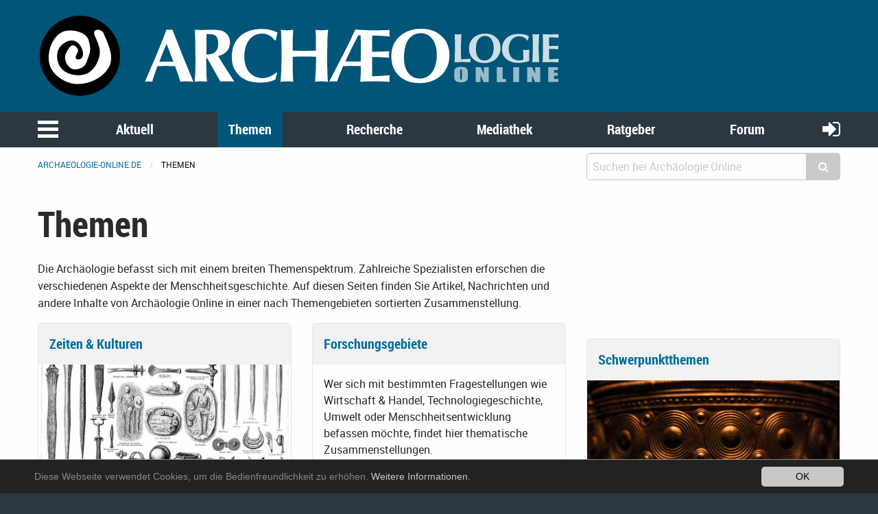

--- FILE ---
content_type: text/html; charset=utf-8
request_url: https://www.archaeologie-online.de/themen/
body_size: 5680
content:
<!DOCTYPE html>
<html lang="de">
<head> <meta charset="utf-8"> <!-- 	This website is powered by TYPO3 - inspiring people to share! 	TYPO3 is a free open source Content Management Framework initially created by Kasper Skaarhoj and licensed under GNU/GPL. 	TYPO3 is copyright 1998-2019 of Kasper Skaarhoj. Extensions are copyright of their respective owners. 	Information and contribution at https://typo3.org/ --> <base href="https://www.archaeologie-online.de/"> <link rel="shortcut icon" href="https://static.archaeologie-online.de/fileadmin/ao/Icons/favicon.ico" type="image/x-icon"> <meta name="generator" content="TYPO3 CMS"> <meta name="robots" content="INDEX,FOLLOW"> <meta name="viewport" content="width=device-width,initial-scale=1,maximum-scale=1.0,user-scalable=no"> <meta name="keywords" content="Archäologie"> <meta name="description" content="Die Archäologie befasst sich mit einem breiten Themenspektrum. Hier finden Sie Artikel, Nachrichten und mehr sortiert nach archäologischen Themengebieten."> <link rel="stylesheet" type="text/css" href="/typo3temp/assets/css/d005fc9e9e.css?1611959278" media="all"> <link rel="stylesheet" type="text/css" href="/typo3conf/ext/jh_magnificpopup/Resources/Public/css/magnific-popup.css?1533913472" media="all"> <link rel="stylesheet" type="text/css" href="/typo3conf/ext/mindshape_cookie_hint/Resources/Public/Css/dark-bottom.css?1553197403" media="all"> <link rel="stylesheet" type="text/css" href="/typo3conf/ext/solr/Resources/Css/JQueryUi/jquery-ui.custom.css?1509450033" media="all"> <link rel="stylesheet" type="text/css" href="/fileadmin/f6/css/app.css?1575826509" media="all"> <script src="/typo3temp/assets/js/dd82474708.js?1499706849" type="text/javascript"></script> <link rel="apple-touch-icon-precomposed" sizes="144x144" href="/fileadmin/ao/Icons/apple-touch-icon-144x144.png"> <link rel="apple-touch-icon-precomposed" sizes="114x114" href="/fileadmin/ao/Icons/apple-touch-icon-114x114.png"> <link rel="apple-touch-icon-precomposed" sizes="72x72" href="/fileadmin/ao/Icons/apple-touch-icon-72x72.png"> <link rel="apple-touch-icon-precomposed" sizes="57x57" href="/fileadmin/ao/Icons/apple-touch-icon-57x57.png"><title>Thematische Dossiers @ Archäologie Online</title><meta name="description" content="Die Archäologie befasst sich mit einem breiten Themenspektrum. Hier finden Sie Artikel, Nachrichten und mehr sortiert nach archäologischen Themengebieten."><link rel="canonical" href="https://www.archaeologie-online.de/themen/" /><link rel="alternate" hreflang="de" href="https://www.archaeologie-online.de/themen/" /><meta property="og:type" content="article" /><meta property="og:title" content="Themen" /><meta property="og:description" content="Die Archäologie befasst sich mit einem breiten Themenspektrum. Hier finden Sie Artikel, Nachrichten und mehr sortiert nach archäologischen Themengebieten." /><meta property="og:url" content="https://www.archaeologie-online.de/themen/" /><meta property="og:site_name" content="Archäologie Online" /><meta property="og:image" content="https://www.archaeologie-online.de/fileadmin/img/archaeologie-online_stonehenge_1200x628.jpg" /><meta name="twitter:card" content="summary" /><meta name="twitter:creator" content="@ArchaeologieOn" /><meta name="twitter:site" content="@ArchaeologieOn" /><meta name="twitter:image" content="https://www.archaeologie-online.de/fileadmin/img/archaeologie-online_stonehenge_800x418.jpg" /><!-- Piwik --> <script type="text/javascript"> var _paq = _paq || []; /* tracker methods like "setCustomDimension" should be called before "trackPageView" */ _paq.push(["setCookieDomain", "*.archaeologie-online.de"]); _paq.push(["setDomains", ["*.archaeologie-online.de","*.archaeologie-online.info"]]); _paq.push(["enableCrossDomainLinking"]); _paq.push(['trackPageView']); _paq.push(['enableLinkTracking']); (function() { var u="https://abacus.archaeologie-online.de/"; _paq.push(['setTrackerUrl', u+'piwik.php']); _paq.push(['setSiteId', '1']); var d=document, g=d.createElement('script'), s=d.getElementsByTagName('script')[0]; g.type='text/javascript'; g.async=true; g.defer=true; g.src=u+'piwik.js'; s.parentNode.insertBefore(g,s); })(); </script> <!-- End Piwik Code --> </head>
<body class="default" id="page-3"> <header class="ao-header"><div class="row"><div class="small-12 large-8 columns"><a href="/" title="Zur Startseite"><img src="https://static.archaeologie-online.de/fileadmin/f6/img/ao.svg" alt="Archäologie Online" /></a></div></div></header><div class="off-canvas position-left" id="menuOffCanvas" data-off-canvas data-transition="overlap"><div class="row"><nav id="main-menu"><ul class="vertical accordion-menu menu" data-accordion-menu data-multi-open="false" role="menu"><li class="menu-text">Navigation</li><li><a href="/" title="Zur Startseite">Startseite</a></li><li><a href="/aktuell/">Aktuell</a><ul class="menu vertical sublevel-1"><li><a href="/nachrichten/">Nachrichten</a></li><li><a href="/blog/">Kurz notiert</a></li><li><a href="/feeds/">Feeds</a></li><li><a href="/veranstaltungen/">Veranstaltungen</a></li><li><a href="/neu-bei-archaeologie-online/">Neu bei Archäologie Online</a></li><li><a href="/aktuell/">Übersicht</a></li></ul></li><li class="current"><a href="/themen/">Themen</a><ul class="menu vertical sublevel-1 is-active"><li><a href="/themen/zeiten-kulturen/">Zeiten &amp; Kulturen</a></li><li><a href="/themen/forschungsgebiete/">Forschungsgebiete</a></li><li><a href="/themen/fachthemen/">Fachthemen</a></li><li><a href="/themen/digitale-archaeologie/">Digitale Archäologie</a></li><li><a href="/themen/schwerpunkte/">Schwerpunkte</a></li><li><a href="/themen/fundpunkt/">Alle Artikel nach Erscheinungsdatum</a></li><li><a href="/themen/von-a-bis-z/">Von A bis Z</a></li><li><a href="/themen/">Übersicht</a></li></ul></li><li><a href="/recherche/">Recherche</a><ul class="menu vertical sublevel-1"><li><a href="https://www.archaeologie-online.de/links/">Guide</a></li><li><a href="/recherche/digger/">Digger</a></li><li><a href="/suche/">Suche</a></li><li><a href="/recherche/">Übersicht</a></li></ul></li><li><a href="/mediathek/">Mediathek</a><ul class="menu vertical sublevel-1"><li><a href="/videos/">Videos</a></li><li><a href="/podcasts/">Podcasts</a></li><li><a href="/mediathek/">Übersicht</a></li></ul></li><li><a href="/ratgeber/">Ratgeber</a><ul class="menu vertical sublevel-1"><li><a href="/ratgeber/fuer-studenten/">für Studenten</a></li><li><a href="/ratgeber/fuer-arbeitende-und-arbeitssuchende/">für Arbeitende und Arbeitssuchende</a></li><li><a href="/ratgeber/">Übersicht</a></li></ul></li><li><a href="https://forum.archaeologie.online">Forum</a></li><li><a href="/autoren/">Autoren</a></li></ul></nav></div><button class="close-button" aria-label="schließen" type="button" data-close><span aria-hidden="true">&times;</span></button></div><div class="main-navigation"><nav id="menu"><div class="row"><div class="column shrink"><button class="menu-icon" type="button" data-toggle="menuOffCanvas"></button></div><div class="column"><ul class="medium-horizontal menu expanded text-center align-spaced hide-for-small-only"><li><a href="/aktuell/">Aktuell</a></li><li class="active"><a href="/themen/">Themen</a></li><li><a href="/recherche/">Recherche</a></li><li><a href="/mediathek/">Mediathek</a></li><li><a href="/ratgeber/">Ratgeber</a></li><li><a href="https://forum.archaeologie.online">Forum</a></li></ul></div><div class="column shrink"><a class="login-button" title="anmelden" href="/login/"><i class="fa fa-sign-in" aria-hidden="true"></i></a></div></div></nav></div><div class="off-canvas-content page-content" data-off-canvas-content><div class="row"><div class="column"><nav aria-label="Sie befinden sich hier:" role="navigation"><ul class="breadcrumbs"><li><a href="/">archaeologie-online.de</a></li><li>Themen</li></ul></nav></div><div class="small-12 medium-4 columns"><div class="tx_solr"><div class="tx-solr-search-form compact"><form method="get" id="tx-solr-search-form-pi-results" action="/suche/" data-suggest="/?eID=tx_solr_suggest&amp;id=268" accept-charset="utf-8"><input type="hidden" name="L" value="0" /><input type="hidden" name="id" value="268" /><div class="input-group"><input type="text" class="tx-solr-q js-solr-q input-group-field" name="tx_solr[q]" value="" placeholder="Suchen bei Archäologie Online" /><div class="input-group-button"><button type="submit" class="clear button"><i class="fa fa-search"></i></button></div></div></form></div></div></div></div><div class="main-content"><!--TYPO3SEARCH_begin--><div class="row"><div class="small-12 columns headline"><div id="c2441" class=" frame frame-default frame-type-header frame-layout-0"><header><h1 class=""> Themen </h1></header></div></div></div><div class="row"><div class="large-8 small-12 columns"><div class="row"><div class="small-12 columns content"><div id="c6805" class=" frame frame-default frame-type-text frame-layout-0"><p>Die Archäologie befasst sich mit einem breiten Themenspektrum. Zahlreiche Spezialisten erforschen die verschiedenen Aspekte der Menschheitsgeschichte. Auf diesen Seiten finden Sie Artikel, Nachrichten und andere Inhalte von Archäologie Online in einer nach Themengebieten sortierten Zusammenstellung.</p></div><div id="c2348" class=" frame frame-default frame-type-list frame-layout-0"><div class="tx-pwteaser-pi1"><div class="row small-up-1 medium-up-2"><div class="column flex-container"><div class="card article" itemscope="itemscope" itemtype="http://schema.org/Article"><div class="card-divider"><h5><a href="/themen/zeiten-kulturen/">Zeiten &amp; Kulturen</a></h5></div><a href="/themen/zeiten-kulturen/"><img title="Zeiten &amp; Kulturen" alt="Zeiten &amp; Kulturen" src="/fileadmin/_processed_/2/b/csm_Metallzeit_a2c619098a.jpg" width="768" height="360" /></a><div class="card-section"> Artikel, die sich mit einzelnen Epochen, Zeitstufen und archäologischen Kulturgruppen befassen </div><div class="card-divider flex-container align-justify align-middle"><div class="news-list-category"></div><a class="button small" href="/themen/zeiten-kulturen/">Lesen</a></div></div></div><div class="column flex-container"><div class="card article" itemscope="itemscope" itemtype="http://schema.org/Article"><div class="card-divider"><h5><a href="/themen/forschungsgebiete/">Forschungsgebiete</a></h5></div><div class="card-section"> Wer sich mit bestimmten Fragestellungen wie Wirtschaft &amp; Handel, Technologiegeschichte, Umwelt oder Menschheitsentwicklung befassen möchte, findet hier thematische Zusammenstellungen. </div><div class="card-divider flex-container align-justify align-middle"><div class="news-list-category"></div><a class="button small" href="/themen/forschungsgebiete/">Lesen</a></div></div></div><div class="column flex-container"><div class="card article" itemscope="itemscope" itemtype="http://schema.org/Article"><div class="card-divider"><h5><a href="/themen/fachthemen/">Fachthemen</a></h5></div><a href="/themen/fachthemen/"><img title="Fachthemen" alt="Fachthemen" data-focus-area="{&quot;x&quot;:399.60000000000002,&quot;y&quot;:224.77500000000001,&quot;width&quot;:399.60000000000002,&quot;height&quot;:224.77500000000001}" src="/fileadmin/_processed_/5/f/csm_dublin-trinity-college-library_13b6186562.jpg" width="768" height="360" /></a><div class="card-section"> In dieser Rubrik finden Sie Artikel zu Meta-Themen der archäologischen Wissenschaften: Methoden, Wissenschaftsgeschichte, Publikationen, Tagungen sowie zu den Themen Archäologie &amp; Gesellschaft und Kulturerbe &amp; Denkmalschutz </div><div class="card-divider flex-container align-justify align-middle"><div class="news-list-category"></div><a class="button small" href="/themen/fachthemen/">Lesen</a></div></div></div><div class="column flex-container"><div class="card article" itemscope="itemscope" itemtype="http://schema.org/Article"><div class="card-divider"><h5><a href="/themen/digitale-archaeologie/">Digitale Archäologie</a></h5></div><div class="card-section"> Die Technologien des Informationszeitalters finden auch Eingang in das Methodenspektrum der Archäologie. GIS, Datenbanken und andere digitale Technologien werden genutzt, um Ausgrabungen und Funde schneller und exakter zu dokumentieren und Vergangenes virtuell erlebbar zu machen. </div><div class="card-divider flex-container align-justify align-middle"><div class="news-list-category"><span class="label secondary">Digital Humanities</span><span class="label secondary">Digitale Technologien</span><span class="label secondary">Datenbanken</span><span class="label secondary">GIS</span><span class="label secondary">3D</span></div><a class="button small" href="/themen/digitale-archaeologie/">Lesen</a></div></div></div><div class="column flex-container"><div class="card article" itemscope="itemscope" itemtype="http://schema.org/Article"><div class="card-divider"><h5><a href="/themen/fundpunkt/">Alle Artikel nach Erscheinungsdatum</a></h5></div><div class="card-section"> Alle bei Archäologie Online erschienenen Artikel, chronologisch nach Erscheinungsdatum sortiert </div><div class="card-divider flex-container align-justify align-middle"><div class="news-list-category"></div><a class="button small" href="/themen/fundpunkt/">Lesen</a></div></div></div><div class="column flex-container"><div class="card article" itemscope="itemscope" itemtype="http://schema.org/Article"><div class="card-divider"><h5><a href="/themen/von-a-bis-z/">Von A bis Z</a></h5></div><div class="card-section"> Alle bisher bei Archäologie Online erschienenen Artikel, alphabetisch nach Titel sortiert </div><div class="card-divider flex-container align-justify align-middle"><div class="news-list-category"></div><a class="button small" href="/themen/von-a-bis-z/">Lesen</a></div></div></div></div></div></div></div></div><div class="row"><div class="small-12 columns content"></div></div></div><div class="large-4 small-12 columns"><div class="row"><div class="column"><div class="tx-sf-banners"><script type="text/javascript"> if (typeof banners == "undefined") var banners = []; banners.push(['banners-ywmznjayz', '/themen/?type=9001&tx_sfbanners_pi1%5Baction%5D=getBanners&tx_sfbanners_pi1%5Bcontroller%5D=Banner&tx_sfbanners_pi1%5BcurrentPageUid%5D=3&tx_sfbanners_pi1%5Bhmac%5D=9793f8425b9a09cfe5f41d008b916838f89fb24b&tx_sfbanners_pi1%5BstartingPoint%5D=450&tx_sfbanners_pi1%5Bcategories%5D=&tx_sfbanners_pi1%5BdisplayMode%5D=all&cHash=2589180856f9d1da76514d37f13746a2']) </script><div class="banners" id="banners-ywmznjayz"></div></div></div></div><div class="row"><div class="column"><div id="c6813" class=" frame frame-default frame-type-list frame-layout-0"><div class="tx-pwteaser-pi1"><div class="row small-up-1"><div class="column flex-container"><div class="card article" itemscope="itemscope" itemtype="http://schema.org/Article"><div class="card-divider"><h5><a href="/themen/schwerpunkte/">Schwerpunktthemen</a></h5></div><a href="/themen/schwerpunkte/"><img title="Schwerpunktthemen" alt="Schwerpunktthemen" src="/fileadmin/_processed_/f/4/csm_Schwerpunktthemen_1ad7bbd5cb.jpg" width="768" height="360" /></a><div class="card-section"> Die Archäologie befasst sich mit einem breiten Themenspektrum. Zahlreiche Spezialisten erforschen die verschiedenen Aspekte der Menschheitsgeschichte. In unseren Schwerpunktthemen haben wir Berichte von Forschern zusammengestellt, die über die neuesten Erkenntnisse aus ihren Fachgebieten berichten. [In diesem Bereich finden Sie die bisherigen Schwerpunktthemen aus dem ehemaligen Magazin-Bereich von Archäologie Online.] </div><div class="card-divider flex-container align-justify align-middle"><div class="news-list-category"></div><a class="button small" href="/themen/schwerpunkte/">Lesen</a></div></div></div></div></div></div></div></div></div></div><!--TYPO3SEARCH_end--></div><a href="#0" class="cd-top" title="Zum Seitenanfang"><i class="fa fa-arrow-circle-up" aria-hidden="true"></i></a><footer class="page-footer"><div class="row"><div class="small-12 medium-6 large-4 columns small-order-1"><a href="/unterstuetzen-sie-archaeologie-online/"><img src="https://static.archaeologie-online.de/fileadmin/f6/img/ao.svg" alt="Archäologie Online" title="Archäologie Online" /></a><p> ist ein Non-Profit-Projekt. Um die Kosten für Server usw. aufbringen zu können, brauchen wir Ihre Unterstützung.<br /><a href="/unterstuetzen-sie-archaeologie-online/">&rightarrow; Erfahren Sie mehr, helfen Sie mit!</a></p></div><div class="small-12 large-4 columns small-order-3 large-order-2"><ul class="vertical medium-horizontal menu expanded menu-centered"><li><a href="/impressum/">Impressum</a></li><li><a href="/kontakt/">Kontakt</a></li><li><a href="/datenschutz-und-privatsphaere/">Datenschutz</a></li></ul></div><div class="small-12 medium-6 large-4 columns small-order-2 large-order-3"><ul class="menu social"><li><a target="_blank" href="https://www.facebook.com/archaeologie.online/"><i class="fa fa-facebook-official" aria-hidden="true"></i></a></li><li><a target="_blank" href="https://bsky.app/profile/archaeologie-on.bsky.social"><img src="https://static.archaeologie-online.de/fileadmin/ao/Images/Bluesky_Logo.svg" style="width:40px;height: auto;" alt="Bluesky" title="Bluesky" /></a></li></ul></div></div></footer><footer><div class="container"></div></footer></div><script> window.cookieconsent_options = { expiryDays: 365, learnMore: 'Weitere Informationen.', dismiss: 'OK', message: 'Diese Webseite verwendet Cookies, um die Bedienfreundlichkeit zu erhöhen.', link: '/datenschutz-und-privatsphaere/', }; </script><script src="https://www.google.com/recaptcha/api.js" type="text/javascript"></script><script src="/fileadmin/f6/js/app.js?1510332186" type="text/javascript"></script><script src="/typo3conf/ext/jpfaq/Resources/Public/Javascript/jpFaq.js?1544879862" type="text/javascript"></script><script src="/typo3conf/ext/mindshape_cookie_hint/Resources/Public/Js/cookieconsent.js?1553197403" type="text/javascript"></script><script src="/typo3conf/ext/sf_banners/Resources/Public/Js/Postscribe.js?1570121284" type="text/javascript"></script><script src="/typo3conf/ext/sf_banners/Resources/Public/Js/SfBanners.js?1570121284" type="text/javascript"></script><script src="/typo3conf/ext/ns_lazy_load/Resources/Public/JavaScript/jquery.lazyload.js?1611959219" type="text/javascript"></script><script src="/typo3conf/ext/ns_lazy_load/Resources/Public/JavaScript/main.js?1611959219" type="text/javascript"></script><script src="/typo3conf/ext/solr/Resources/Public/JavaScript/JQuery/jquery-ui.min.js?1509450033" type="text/javascript"></script><script src="/typo3conf/ext/solr/Resources/Public/JavaScript/suggest_controller.js?1509450033" type="text/javascript"></script><script src="/fileadmin/f6/js/fontfaceobserver.js?1483892093" type="text/javascript"></script><script src="/typo3temp/assets/js/06e0ad562a.js?1508528969" type="text/javascript"></script><noscript><p><img src="//abacus.archaeologie-online.de/piwik.php?idsite=1&rec=1" style="border:0;" alt="" /></p></noscript><script type='text/javascript'> (function( w ){ if( w.document.documentElement.className.indexOf( "fonts-loaded" ) > -1 ){ return; } var fontA = new w.FontFaceObserver( "Roboto", { weight: 400 }); var fontB = new w.FontFaceObserver( "Roboto", { weight: 500 }); var fontC = new w.FontFaceObserver( "Roboto", { weight: 400, style: "italic" }); var fontD = new w.FontFaceObserver( "Roboto", { weight: 500, style: "italic" }); var fontE = new w.FontFaceObserver( "RobotoBold", { weight: 700 }); var fontF = new w.FontFaceObserver( "RobotoBold", { weight: 700, style: "italic" }); var fontG = new w.FontFaceObserver( "Roboto Condensed", { weight: 700 }); var fontH = new w.FontFaceObserver( "Roboto Condensed", { weight: 700, style: "italic" }); var fontI = new w.FontFaceObserver( "FontAwesome", { weight: "normal", style: "normal" }); w.Promise .all([fontA.load(), fontB.load(), fontC.load(), fontD.load(), fontE.load(), fontF.load(), fontG.load(), fontH.load(), fontI.load()]) .then(function(){ w.document.documentElement.className += " fonts-loaded"; document.cookie="name=fonts-loaded;max-age=+60*60*24*7; path=/;domain=static.archaeologie-online.de"; }); }( this )); $(window).scroll(function() { if($(this).scrollTop() > 1){ $('header').addClass("stick"); } else { $('header').removeClass("stick"); } }); $(document).ready(function(){ $('img.svg').each(function(){ var $img = $(this); var imgID = $img.attr('id'); var imgClass = $img.attr('class'); var imgURL = $img.attr('src'); $.get(imgURL, function(data) { var $svg = $(data).find('svg'); if(typeof imgID !== 'undefined') { $svg = $svg.attr('id', imgID); } if(typeof imgClass !== 'undefined') { $svg = $svg.attr('class', imgClass+' replaced-svg'); } $svg = $svg.removeAttr('xmlns:a'); if(!$svg.attr('viewBox') && $svg.attr('height') && $svg.attr('width')) { $svg.attr('viewBox', '0 0 ' + $svg.attr('height') + ' ' + $svg.attr('width')) } $img.replaceWith($svg); }, 'xml'); }); $.bigfoot(); }); </script> </body>
</html>